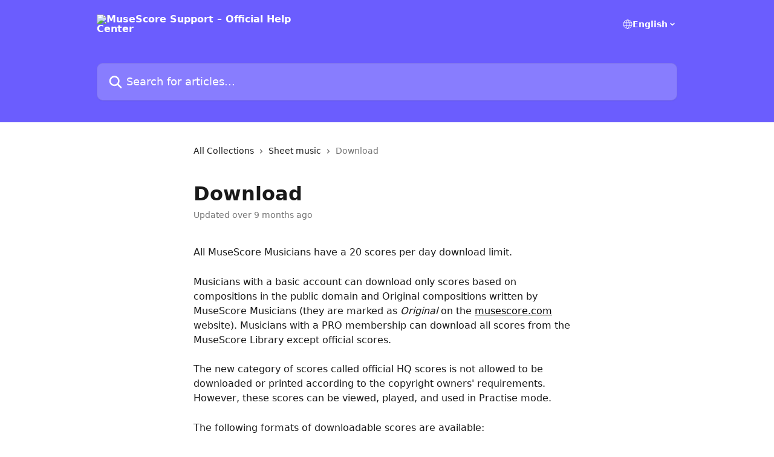

--- FILE ---
content_type: text/html; charset=utf-8
request_url: https://help.musescore.com/en/articles/8535931-download
body_size: 11795
content:
<!DOCTYPE html><html lang="en"><head><meta charSet="utf-8" data-next-head=""/><title data-next-head="">Download | MuseScore Support – Official Help Center</title><meta property="og:title" content="Download | MuseScore Support – Official Help Center" data-next-head=""/><meta name="twitter:title" content="Download | MuseScore Support – Official Help Center" data-next-head=""/><meta property="og:description" content="" data-next-head=""/><meta name="twitter:description" content="" data-next-head=""/><meta name="description" content="" data-next-head=""/><meta property="og:type" content="article" data-next-head=""/><meta property="og:image" content="https://downloads.intercomcdn.com/i/o/540068/41591678e633612ffffc0998/14e882d3bf96f36922a4faba43b30f10.png" data-next-head=""/><meta property="twitter:image" content="https://downloads.intercomcdn.com/i/o/540068/41591678e633612ffffc0998/14e882d3bf96f36922a4faba43b30f10.png" data-next-head=""/><meta name="robots" content="noindex, nofollow" data-next-head=""/><meta name="viewport" content="width=device-width, initial-scale=1" data-next-head=""/><link href="https://intercom.help/musescore/assets/favicon" rel="icon" data-next-head=""/><link rel="canonical" href="https://help.musescore.com/en/articles/8535931-download" data-next-head=""/><link rel="alternate" href="https://help.musescore.com/en/articles/8535931-download" hrefLang="en" data-next-head=""/><link rel="alternate" href="https://help.musescore.com/en/articles/8535931-download" hrefLang="x-default" data-next-head=""/><link nonce="r+82+pJlEx9hyDSd3vcKBxFf5Ncmdw/Ck6aAJhYg5Mo=" rel="preload" href="https://static.intercomassets.com/_next/static/css/3141721a1e975790.css" as="style"/><link nonce="r+82+pJlEx9hyDSd3vcKBxFf5Ncmdw/Ck6aAJhYg5Mo=" rel="stylesheet" href="https://static.intercomassets.com/_next/static/css/3141721a1e975790.css" data-n-g=""/><noscript data-n-css="r+82+pJlEx9hyDSd3vcKBxFf5Ncmdw/Ck6aAJhYg5Mo="></noscript><script defer="" nonce="r+82+pJlEx9hyDSd3vcKBxFf5Ncmdw/Ck6aAJhYg5Mo=" nomodule="" src="https://static.intercomassets.com/_next/static/chunks/polyfills-42372ed130431b0a.js"></script><script defer="" src="https://static.intercomassets.com/_next/static/chunks/7506.a4d4b38169fb1abb.js" nonce="r+82+pJlEx9hyDSd3vcKBxFf5Ncmdw/Ck6aAJhYg5Mo="></script><script src="https://static.intercomassets.com/_next/static/chunks/webpack-667cd6b3774ffaeb.js" nonce="r+82+pJlEx9hyDSd3vcKBxFf5Ncmdw/Ck6aAJhYg5Mo=" defer=""></script><script src="https://static.intercomassets.com/_next/static/chunks/framework-1f1b8d38c1d86c61.js" nonce="r+82+pJlEx9hyDSd3vcKBxFf5Ncmdw/Ck6aAJhYg5Mo=" defer=""></script><script src="https://static.intercomassets.com/_next/static/chunks/main-2c5e5f2c49cfa8a6.js" nonce="r+82+pJlEx9hyDSd3vcKBxFf5Ncmdw/Ck6aAJhYg5Mo=" defer=""></script><script src="https://static.intercomassets.com/_next/static/chunks/pages/_app-e1ef7ba820863143.js" nonce="r+82+pJlEx9hyDSd3vcKBxFf5Ncmdw/Ck6aAJhYg5Mo=" defer=""></script><script src="https://static.intercomassets.com/_next/static/chunks/d0502abb-aa607f45f5026044.js" nonce="r+82+pJlEx9hyDSd3vcKBxFf5Ncmdw/Ck6aAJhYg5Mo=" defer=""></script><script src="https://static.intercomassets.com/_next/static/chunks/6190-ef428f6633b5a03f.js" nonce="r+82+pJlEx9hyDSd3vcKBxFf5Ncmdw/Ck6aAJhYg5Mo=" defer=""></script><script src="https://static.intercomassets.com/_next/static/chunks/5729-6d79ddfe1353a77c.js" nonce="r+82+pJlEx9hyDSd3vcKBxFf5Ncmdw/Ck6aAJhYg5Mo=" defer=""></script><script src="https://static.intercomassets.com/_next/static/chunks/2384-242e4a028ba58b01.js" nonce="r+82+pJlEx9hyDSd3vcKBxFf5Ncmdw/Ck6aAJhYg5Mo=" defer=""></script><script src="https://static.intercomassets.com/_next/static/chunks/4835-9db7cd232aae5617.js" nonce="r+82+pJlEx9hyDSd3vcKBxFf5Ncmdw/Ck6aAJhYg5Mo=" defer=""></script><script src="https://static.intercomassets.com/_next/static/chunks/2735-6fafbb9ff4abfca1.js" nonce="r+82+pJlEx9hyDSd3vcKBxFf5Ncmdw/Ck6aAJhYg5Mo=" defer=""></script><script src="https://static.intercomassets.com/_next/static/chunks/pages/%5BhelpCenterIdentifier%5D/%5Blocale%5D/articles/%5BarticleSlug%5D-0426bb822f2fd459.js" nonce="r+82+pJlEx9hyDSd3vcKBxFf5Ncmdw/Ck6aAJhYg5Mo=" defer=""></script><script src="https://static.intercomassets.com/_next/static/7e1K3eo3oeKlAsbhZbrHM/_buildManifest.js" nonce="r+82+pJlEx9hyDSd3vcKBxFf5Ncmdw/Ck6aAJhYg5Mo=" defer=""></script><script src="https://static.intercomassets.com/_next/static/7e1K3eo3oeKlAsbhZbrHM/_ssgManifest.js" nonce="r+82+pJlEx9hyDSd3vcKBxFf5Ncmdw/Ck6aAJhYg5Mo=" defer=""></script><meta name="sentry-trace" content="eca3d8b34aa78012e63ca6806583b792-1a3e4a18af373e4d-0"/><meta name="baggage" content="sentry-environment=production,sentry-release=389cbaa7c7b88427c31f6ff365d99b3236e2d519,sentry-public_key=187f842308a64dea9f1f64d4b1b9c298,sentry-trace_id=eca3d8b34aa78012e63ca6806583b792,sentry-org_id=2129,sentry-sampled=false,sentry-sample_rand=0.13741643753548927,sentry-sample_rate=0"/><style id="__jsx-394618077">:root{--body-bg: rgb(255, 255, 255);
--body-image: none;
--body-bg-rgb: 255, 255, 255;
--body-border: rgb(230, 230, 230);
--body-primary-color: #1a1a1a;
--body-secondary-color: #737373;
--body-reaction-bg: rgb(242, 242, 242);
--body-reaction-text-color: rgb(64, 64, 64);
--body-toc-active-border: #737373;
--body-toc-inactive-border: #f2f2f2;
--body-toc-inactive-color: #737373;
--body-toc-active-font-weight: 400;
--body-table-border: rgb(204, 204, 204);
--body-color: hsl(0, 0%, 0%);
--footer-bg: rgb(255, 255, 255);
--footer-image: none;
--footer-border: rgb(230, 230, 230);
--footer-color: hsl(0, 0%, 0%);
--header-bg: #6B5DFE;
--header-image: none;
--header-color: #FFFFFF;
--collection-card-bg: rgb(255, 255, 255);
--collection-card-image: none;
--collection-card-color: hsl(216, 61%, 47%);
--card-bg: rgb(255, 255, 255);
--card-border-color: rgb(230, 230, 230);
--card-border-inner-radius: 6px;
--card-border-radius: 8px;
--card-shadow: 0 1px 2px 0 rgb(0 0 0 / 0.05);
--search-bar-border-radius: 10px;
--search-bar-width: 100%;
--ticket-blue-bg-color: #dce1f9;
--ticket-blue-text-color: #334bfa;
--ticket-green-bg-color: #d7efdc;
--ticket-green-text-color: #0f7134;
--ticket-orange-bg-color: #ffebdb;
--ticket-orange-text-color: #b24d00;
--ticket-red-bg-color: #ffdbdb;
--ticket-red-text-color: #df2020;
--header-height: 245px;
--header-subheader-background-color: #6B5DFE;
--header-subheader-font-color: #FFFFFF;
--content-block-bg: rgb(255, 255, 255);
--content-block-image: none;
--content-block-color: hsl(0, 0%, 10%);
--content-block-button-bg: rgb(51, 75, 250);
--content-block-button-image: none;
--content-block-button-color: hsl(0, 0%, 100%);
--content-block-button-radius: 6px;
--primary-color: hsl(0, 0%, 0%);
--primary-color-alpha-10: hsla(0, 0%, 0%, 0.1);
--primary-color-alpha-60: hsla(0, 0%, 0%, 0.6);
--text-on-primary-color: #ffffff}</style><style id="__jsx-1611979459">:root{--font-family-primary: system-ui, "Segoe UI", "Roboto", "Helvetica", "Arial", sans-serif, "Apple Color Emoji", "Segoe UI Emoji", "Segoe UI Symbol"}</style><style id="__jsx-2466147061">:root{--font-family-secondary: system-ui, "Segoe UI", "Roboto", "Helvetica", "Arial", sans-serif, "Apple Color Emoji", "Segoe UI Emoji", "Segoe UI Symbol"}</style><style id="__jsx-cf6f0ea00fa5c760">.fade-background.jsx-cf6f0ea00fa5c760{background:radial-gradient(333.38%100%at 50%0%,rgba(var(--body-bg-rgb),0)0%,rgba(var(--body-bg-rgb),.00925356)11.67%,rgba(var(--body-bg-rgb),.0337355)21.17%,rgba(var(--body-bg-rgb),.0718242)28.85%,rgba(var(--body-bg-rgb),.121898)35.03%,rgba(var(--body-bg-rgb),.182336)40.05%,rgba(var(--body-bg-rgb),.251516)44.25%,rgba(var(--body-bg-rgb),.327818)47.96%,rgba(var(--body-bg-rgb),.409618)51.51%,rgba(var(--body-bg-rgb),.495297)55.23%,rgba(var(--body-bg-rgb),.583232)59.47%,rgba(var(--body-bg-rgb),.671801)64.55%,rgba(var(--body-bg-rgb),.759385)70.81%,rgba(var(--body-bg-rgb),.84436)78.58%,rgba(var(--body-bg-rgb),.9551)88.2%,rgba(var(--body-bg-rgb),1)100%),var(--header-image),var(--header-bg);background-size:cover;background-position-x:center}</style><style id="__jsx-4bed0c08ce36899e">.article_body a:not(.intercom-h2b-button){color:var(--primary-color)}article a.intercom-h2b-button{background-color:var(--primary-color);border:0}.zendesk-article table{overflow-x:scroll!important;display:block!important;height:auto!important}.intercom-interblocks-unordered-nested-list ul,.intercom-interblocks-ordered-nested-list ol{margin-top:16px;margin-bottom:16px}.intercom-interblocks-unordered-nested-list ul .intercom-interblocks-unordered-nested-list ul,.intercom-interblocks-unordered-nested-list ul .intercom-interblocks-ordered-nested-list ol,.intercom-interblocks-ordered-nested-list ol .intercom-interblocks-ordered-nested-list ol,.intercom-interblocks-ordered-nested-list ol .intercom-interblocks-unordered-nested-list ul{margin-top:0;margin-bottom:0}.intercom-interblocks-image a:focus{outline-offset:3px}</style></head><body><div id="__next"><div dir="ltr" class="h-full w-full"><a href="#main-content" class="sr-only font-bold text-header-color focus:not-sr-only focus:absolute focus:left-4 focus:top-4 focus:z-50" aria-roledescription="Link, Press control-option-right-arrow to exit">Skip to main content</a><main class="header__lite"><header id="header" data-testid="header" class="jsx-cf6f0ea00fa5c760 flex flex-col text-header-color"><section class="relative flex w-full flex-col bg-header-subheader-background-color text-header-subheader-font-color pb-6"><div class="header__meta_wrapper flex justify-center px-5 pt-6 leading-none sm:px-10"><div class="flex items-center w-240" data-testid="subheader-container"><div class="mo__body header__site_name"><div class="header__logo"><a href="/en/"><img src="https://downloads.intercomcdn.com/i/o/540171/b64f437e6575fb623f01755d/4d39e91be02549b8260b0530f3540d36.png" height="160" alt="MuseScore Support – Official Help Center"/></a></div></div><div><div class="flex items-center font-semibold"><div class="flex items-center md:hidden" data-testid="small-screen-children"><button class="flex items-center border-none bg-transparent px-1.5" data-testid="hamburger-menu-button" aria-label="Open menu"><svg width="24" height="24" viewBox="0 0 16 16" xmlns="http://www.w3.org/2000/svg" class="fill-current"><path d="M1.86861 2C1.38889 2 1 2.3806 1 2.85008C1 3.31957 1.38889 3.70017 1.86861 3.70017H14.1314C14.6111 3.70017 15 3.31957 15 2.85008C15 2.3806 14.6111 2 14.1314 2H1.86861Z"></path><path d="M1 8C1 7.53051 1.38889 7.14992 1.86861 7.14992H14.1314C14.6111 7.14992 15 7.53051 15 8C15 8.46949 14.6111 8.85008 14.1314 8.85008H1.86861C1.38889 8.85008 1 8.46949 1 8Z"></path><path d="M1 13.1499C1 12.6804 1.38889 12.2998 1.86861 12.2998H14.1314C14.6111 12.2998 15 12.6804 15 13.1499C15 13.6194 14.6111 14 14.1314 14H1.86861C1.38889 14 1 13.6194 1 13.1499Z"></path></svg></button><div class="fixed right-0 top-0 z-50 h-full w-full hidden" data-testid="hamburger-menu"><div class="flex h-full w-full justify-end bg-black bg-opacity-30"><div class="flex h-fit w-full flex-col bg-white opacity-100 sm:h-full sm:w-1/2"><button class="text-body-font flex items-center self-end border-none bg-transparent pr-6 pt-6" data-testid="hamburger-menu-close-button" aria-label="Close menu"><svg width="24" height="24" viewBox="0 0 16 16" xmlns="http://www.w3.org/2000/svg"><path d="M3.5097 3.5097C3.84165 3.17776 4.37984 3.17776 4.71178 3.5097L7.99983 6.79775L11.2879 3.5097C11.6198 3.17776 12.158 3.17776 12.49 3.5097C12.8219 3.84165 12.8219 4.37984 12.49 4.71178L9.20191 7.99983L12.49 11.2879C12.8219 11.6198 12.8219 12.158 12.49 12.49C12.158 12.8219 11.6198 12.8219 11.2879 12.49L7.99983 9.20191L4.71178 12.49C4.37984 12.8219 3.84165 12.8219 3.5097 12.49C3.17776 12.158 3.17776 11.6198 3.5097 11.2879L6.79775 7.99983L3.5097 4.71178C3.17776 4.37984 3.17776 3.84165 3.5097 3.5097Z"></path></svg></button><nav class="flex flex-col pl-4 text-black"><div class="relative cursor-pointer has-[:focus]:outline"><select class="peer absolute z-10 block h-6 w-full cursor-pointer opacity-0 md:text-base" aria-label="Change language" id="language-selector"><option value="/en/articles/8535931-download" class="text-black" selected="">English</option></select><div class="mb-10 ml-5 flex items-center gap-1 text-md hover:opacity-80 peer-hover:opacity-80 md:m-0 md:ml-3 md:text-base" aria-hidden="true"><svg id="locale-picker-globe" width="16" height="16" viewBox="0 0 16 16" fill="none" xmlns="http://www.w3.org/2000/svg" class="shrink-0" aria-hidden="true"><path d="M8 15C11.866 15 15 11.866 15 8C15 4.13401 11.866 1 8 1C4.13401 1 1 4.13401 1 8C1 11.866 4.13401 15 8 15Z" stroke="currentColor" stroke-linecap="round" stroke-linejoin="round"></path><path d="M8 15C9.39949 15 10.534 11.866 10.534 8C10.534 4.13401 9.39949 1 8 1C6.60051 1 5.466 4.13401 5.466 8C5.466 11.866 6.60051 15 8 15Z" stroke="currentColor" stroke-linecap="round" stroke-linejoin="round"></path><path d="M1.448 5.75989H14.524" stroke="currentColor" stroke-linecap="round" stroke-linejoin="round"></path><path d="M1.448 10.2402H14.524" stroke="currentColor" stroke-linecap="round" stroke-linejoin="round"></path></svg>English<svg id="locale-picker-arrow" width="16" height="16" viewBox="0 0 16 16" fill="none" xmlns="http://www.w3.org/2000/svg" class="shrink-0" aria-hidden="true"><path d="M5 6.5L8.00093 9.5L11 6.50187" stroke="currentColor" stroke-width="1.5" stroke-linecap="round" stroke-linejoin="round"></path></svg></div></div></nav></div></div></div></div><nav class="hidden items-center md:flex" data-testid="large-screen-children"><div class="relative cursor-pointer has-[:focus]:outline"><select class="peer absolute z-10 block h-6 w-full cursor-pointer opacity-0 md:text-base" aria-label="Change language" id="language-selector"><option value="/en/articles/8535931-download" class="text-black" selected="">English</option></select><div class="mb-10 ml-5 flex items-center gap-1 text-md hover:opacity-80 peer-hover:opacity-80 md:m-0 md:ml-3 md:text-base" aria-hidden="true"><svg id="locale-picker-globe" width="16" height="16" viewBox="0 0 16 16" fill="none" xmlns="http://www.w3.org/2000/svg" class="shrink-0" aria-hidden="true"><path d="M8 15C11.866 15 15 11.866 15 8C15 4.13401 11.866 1 8 1C4.13401 1 1 4.13401 1 8C1 11.866 4.13401 15 8 15Z" stroke="currentColor" stroke-linecap="round" stroke-linejoin="round"></path><path d="M8 15C9.39949 15 10.534 11.866 10.534 8C10.534 4.13401 9.39949 1 8 1C6.60051 1 5.466 4.13401 5.466 8C5.466 11.866 6.60051 15 8 15Z" stroke="currentColor" stroke-linecap="round" stroke-linejoin="round"></path><path d="M1.448 5.75989H14.524" stroke="currentColor" stroke-linecap="round" stroke-linejoin="round"></path><path d="M1.448 10.2402H14.524" stroke="currentColor" stroke-linecap="round" stroke-linejoin="round"></path></svg>English<svg id="locale-picker-arrow" width="16" height="16" viewBox="0 0 16 16" fill="none" xmlns="http://www.w3.org/2000/svg" class="shrink-0" aria-hidden="true"><path d="M5 6.5L8.00093 9.5L11 6.50187" stroke="currentColor" stroke-width="1.5" stroke-linecap="round" stroke-linejoin="round"></path></svg></div></div></nav></div></div></div></div></section><div class="jsx-cf6f0ea00fa5c760 relative flex grow flex-col mb-9 bg-header-bg bg-header-image bg-cover bg-center pb-9 pt-6"><div id="sr-announcement" aria-live="polite" class="jsx-cf6f0ea00fa5c760 sr-only"></div><div class="jsx-cf6f0ea00fa5c760 flex h-full flex-col items-center marker:shrink-0"><section class="relative mx-5 flex h-full w-full flex-col items-center px-5 sm:px-10"><div class="flex h-full max-w-full flex-col w-240 justify-end" data-testid="main-header-container"><div id="search-bar" class="relative w-full"><form action="/en/" autoComplete="off"><div class="flex w-full flex-col items-center"><div class="relative flex w-full sm:w-search-bar"><label for="search-input" class="sr-only">Search for articles...</label><input id="search-input" type="text" autoComplete="off" class="peer w-full rounded-search-bar border border-black-alpha-8 bg-white-alpha-20 p-4 ps-12 font-secondary text-lg text-header-color shadow-search-bar outline-none transition ease-linear placeholder:text-header-color hover:bg-white-alpha-27 hover:shadow-search-bar-hover focus:border-transparent focus:bg-white focus:text-black-10 focus:shadow-search-bar-focused placeholder:focus:text-black-45" placeholder="Search for articles..." name="q" aria-label="Search for articles..." value=""/><div class="absolute inset-y-0 start-0 flex items-center fill-header-color peer-focus-visible:fill-black-45 pointer-events-none ps-5"><svg width="22" height="21" viewBox="0 0 22 21" xmlns="http://www.w3.org/2000/svg" class="fill-inherit" aria-hidden="true"><path fill-rule="evenodd" clip-rule="evenodd" d="M3.27485 8.7001C3.27485 5.42781 5.92757 2.7751 9.19985 2.7751C12.4721 2.7751 15.1249 5.42781 15.1249 8.7001C15.1249 11.9724 12.4721 14.6251 9.19985 14.6251C5.92757 14.6251 3.27485 11.9724 3.27485 8.7001ZM9.19985 0.225098C4.51924 0.225098 0.724854 4.01948 0.724854 8.7001C0.724854 13.3807 4.51924 17.1751 9.19985 17.1751C11.0802 17.1751 12.8176 16.5627 14.2234 15.5265L19.0981 20.4013C19.5961 20.8992 20.4033 20.8992 20.9013 20.4013C21.3992 19.9033 21.3992 19.0961 20.9013 18.5981L16.0264 13.7233C17.0625 12.3176 17.6749 10.5804 17.6749 8.7001C17.6749 4.01948 13.8805 0.225098 9.19985 0.225098Z"></path></svg></div></div></div></form></div></div></section></div></div></header><div class="z-1 flex shrink-0 grow basis-auto justify-center px-5 sm:px-10"><section data-testid="main-content" id="main-content" class="max-w-full w-240"><section data-testid="article-section" class="section section__article"><div class="justify-center flex"><div class="relative z-3 w-full lg:max-w-160 "><div class="flex pb-6 max-md:pb-2 lg:max-w-160"><div tabindex="-1" class="focus:outline-none"><div class="flex flex-wrap items-baseline pb-4 text-base" tabindex="0" role="navigation" aria-label="Breadcrumb"><a href="/en/" class="pr-2 text-body-primary-color no-underline hover:text-body-secondary-color">All Collections</a><div class="pr-2" aria-hidden="true"><svg width="6" height="10" viewBox="0 0 6 10" class="block h-2 w-2 fill-body-secondary-color rtl:rotate-180" xmlns="http://www.w3.org/2000/svg"><path fill-rule="evenodd" clip-rule="evenodd" d="M0.648862 0.898862C0.316916 1.23081 0.316916 1.769 0.648862 2.10094L3.54782 4.9999L0.648862 7.89886C0.316916 8.23081 0.316917 8.769 0.648862 9.10094C0.980808 9.43289 1.519 9.43289 1.85094 9.10094L5.35094 5.60094C5.68289 5.269 5.68289 4.73081 5.35094 4.39886L1.85094 0.898862C1.519 0.566916 0.980807 0.566916 0.648862 0.898862Z"></path></svg></div><a href="https://help.musescore.com/en/collections/6733805-sheet-music" class="pr-2 text-body-primary-color no-underline hover:text-body-secondary-color" data-testid="breadcrumb-0">Sheet music</a><div class="pr-2" aria-hidden="true"><svg width="6" height="10" viewBox="0 0 6 10" class="block h-2 w-2 fill-body-secondary-color rtl:rotate-180" xmlns="http://www.w3.org/2000/svg"><path fill-rule="evenodd" clip-rule="evenodd" d="M0.648862 0.898862C0.316916 1.23081 0.316916 1.769 0.648862 2.10094L3.54782 4.9999L0.648862 7.89886C0.316916 8.23081 0.316917 8.769 0.648862 9.10094C0.980808 9.43289 1.519 9.43289 1.85094 9.10094L5.35094 5.60094C5.68289 5.269 5.68289 4.73081 5.35094 4.39886L1.85094 0.898862C1.519 0.566916 0.980807 0.566916 0.648862 0.898862Z"></path></svg></div><div class="text-body-secondary-color">Download</div></div></div></div><div class=""><div class="article intercom-force-break"><div class="mb-10 max-lg:mb-6"><div class="flex flex-col gap-4"><div class="flex flex-col"><h1 class="mb-1 font-primary text-2xl font-bold leading-10 text-body-primary-color">Download</h1></div><div class="avatar"><div class="avatar__info -mt-0.5 text-base"><span class="text-body-secondary-color"> <!-- -->Updated over 9 months ago</span></div></div></div></div><div class="jsx-4bed0c08ce36899e "><div class="jsx-4bed0c08ce36899e article_body"><article class="jsx-4bed0c08ce36899e "><div class="intercom-interblocks-paragraph no-margin intercom-interblocks-align-left"><p>All MuseScore Musicians have a 20 scores per day download limit.</p></div><div class="intercom-interblocks-paragraph no-margin intercom-interblocks-align-left"><p> </p></div><div class="intercom-interblocks-paragraph no-margin intercom-interblocks-align-left"><p>Musicians with a basic account can download only scores based on compositions in the public domain and Original compositions written by MuseScore Musicians (they are marked as <i>Original </i>on the <a href="http://musescore.com/" rel="nofollow noopener noreferrer" target="_blank">musescore.com</a> website). Musicians with a PRO membership can download all scores from the MuseScore Library except official scores.</p></div><div class="intercom-interblocks-paragraph no-margin intercom-interblocks-align-left"><p> </p></div><div class="intercom-interblocks-paragraph no-margin intercom-interblocks-align-left"><p>The new category of scores called official HQ scores is not allowed to be downloaded or printed according to the copyright owners&#x27; requirements. However, these scores can be viewed, played, and used in Practise mode.</p></div><div class="intercom-interblocks-paragraph no-margin intercom-interblocks-align-left"><p> </p></div><div class="intercom-interblocks-paragraph no-margin intercom-interblocks-align-left"><p>The following formats of downloadable scores are available:</p></div><div class="intercom-interblocks-paragraph no-margin intercom-interblocks-align-left"><p> </p></div><div class="intercom-interblocks-unordered-nested-list"><ul><li><div class="intercom-interblocks-paragraph no-margin intercom-interblocks-align-left"><p><b>MuseScore</b> (the full MSCZ file, exactly as it was originally uploaded)</p></div></li><li><div class="intercom-interblocks-paragraph no-margin intercom-interblocks-align-left"><p><b>PDF</b> (easy to print; a format which can be shared with anybody, whether they have MuseScore or not)</p></div></li><li><div class="intercom-interblocks-paragraph no-margin intercom-interblocks-align-left"><p><b>PDF including parts</b> (for multi-instrument scores, all parts are automatically extracted and included with the PDF—note that the parts may be unreadable if the creator did not format them)</p></div></li><li><div class="intercom-interblocks-paragraph no-margin intercom-interblocks-align-left"><p><b>MusicXML</b> (the universal sheet music format; open with any other scorewriter)</p></div></li><li><div class="intercom-interblocks-paragraph no-margin intercom-interblocks-align-left"><p><b>MIDI</b> (a format designed for digital sequencers and synthesizers)</p></div></li><li><div class="intercom-interblocks-paragraph no-margin intercom-interblocks-align-left"><p><b>MP3</b> (audio only)</p></div></li></ul></div><div class="intercom-interblocks-paragraph no-margin intercom-interblocks-align-left"><p>To download in any of these formats, click the big &#x27;Download&#x27; button on the right of the score and choose your format from the popup window.</p></div><div class="intercom-interblocks-paragraph no-margin intercom-interblocks-align-left"><p> </p></div><div class="intercom-interblocks-paragraph no-margin intercom-interblocks-align-left"><p>In mobile app</p></div><div class="intercom-interblocks-paragraph no-margin intercom-interblocks-align-left"><p> </p></div><div class="intercom-interblocks-paragraph no-margin intercom-interblocks-align-left"><p>In the mobile app, the ⋮ icon in the top right corner of the score page exposes the Score info, <a href="https://intercom.help/musescore/en/articles/8535932" rel="nofollow noopener noreferrer" target="_blank">Favorite</a>, Author&#x27;s profile, Save to Songbook, Export to PDF, and <a href="https://intercom.help/musescore/en/articles/8535933" rel="nofollow noopener noreferrer" target="_blank">Share</a> buttons.</p></div><div class="intercom-interblocks-paragraph no-margin intercom-interblocks-align-left"><p> </p></div><div class="intercom-interblocks-paragraph no-margin intercom-interblocks-align-left"><p><b><i>Keywords: </i></b>xml, official scores, download, pdf, mscz, mp3, midi</p></div></article></div></div></div></div><div class="intercom-reaction-picker -mb-4 -ml-4 -mr-4 mt-6 rounded-card sm:-mb-2 sm:-ml-1 sm:-mr-1 sm:mt-8" role="group" aria-label="feedback form"><div class="intercom-reaction-prompt">Did this answer your question?</div><div class="intercom-reactions-container"><button class="intercom-reaction" aria-label="Disappointed Reaction" tabindex="0" data-reaction-text="disappointed" aria-pressed="false"><span title="Disappointed">😞</span></button><button class="intercom-reaction" aria-label="Neutral Reaction" tabindex="0" data-reaction-text="neutral" aria-pressed="false"><span title="Neutral">😐</span></button><button class="intercom-reaction" aria-label="Smiley Reaction" tabindex="0" data-reaction-text="smiley" aria-pressed="false"><span title="Smiley">😃</span></button></div></div></div></div></section></section></div><footer id="footer" class="mt-24 shrink-0 bg-footer-bg px-0 py-12 text-left text-base text-footer-color"><div class="shrink-0 grow basis-auto px-5 sm:px-10"><div class="mx-auto max-w-240 sm:w-auto"><div><div class="text-center" data-testid="simple-footer-layout"><div class="align-middle text-lg text-footer-color"><a class="no-underline" href="/en/"><img data-testid="logo-img" src="https://downloads.intercomcdn.com/i/o/540172/3355bd3ac43674c1993be54c/35b0e4f1a5b07768b9220b60a313ef53.png" alt="MuseScore Support – Official Help Center" class="max-h-8 contrast-80 inline"/></a></div><div class="flex justify-center"><div class="mt-2"><a href="https://www.intercom.com/dsa-report-form" target="_blank" rel="nofollow noreferrer noopener" class="no-underline" data-testid="report-content-link">Report Content</a></div></div></div></div></div></div></footer></main></div></div><script id="__NEXT_DATA__" type="application/json" nonce="r+82+pJlEx9hyDSd3vcKBxFf5Ncmdw/Ck6aAJhYg5Mo=">{"props":{"pageProps":{"app":{"id":"w2qkwgr4","messengerUrl":"https://widget.intercom.io/widget/w2qkwgr4","name":"MuseScore","poweredByIntercomUrl":"https://www.intercom.com/intercom-link?company=MuseScore\u0026solution=customer-support\u0026utm_campaign=intercom-link\u0026utm_content=We+run+on+Intercom\u0026utm_medium=help-center\u0026utm_referrer=https%3A%2F%2Fhelp.musescore.com%2Fen%2Farticles%2F8535931-download\u0026utm_source=desktop-web","features":{"consentBannerBeta":false,"customNotFoundErrorMessage":false,"disableFontPreloading":false,"disableNoMarginClassTransformation":false,"finOnHelpCenter":false,"hideIconsWithBackgroundImages":false,"messengerCustomFonts":false}},"helpCenterSite":{"customDomain":"help.musescore.com","defaultLocale":"en","disableBranding":true,"externalLoginName":null,"externalLoginUrl":null,"footerContactDetails":null,"footerLinks":{"custom":[],"socialLinks":[],"linkGroups":[]},"headerLinks":[],"homeCollectionCols":3,"googleAnalyticsTrackingId":"","googleTagManagerId":null,"pathPrefixForCustomDomain":null,"seoIndexingEnabled":false,"helpCenterId":3738773,"url":"https://help.musescore.com","customizedFooterTextContent":null,"consentBannerConfig":null,"canInjectCustomScripts":false,"scriptSection":1,"customScriptFilesExist":false},"localeLinks":[{"id":"en","absoluteUrl":"https://help.musescore.com/en/articles/8535931-download","available":true,"name":"English","selected":true,"url":"/en/articles/8535931-download"}],"requestContext":{"articleSource":null,"academy":false,"canonicalUrl":"https://help.musescore.com/en/articles/8535931-download","headerless":false,"isDefaultDomainRequest":false,"nonce":"r+82+pJlEx9hyDSd3vcKBxFf5Ncmdw/Ck6aAJhYg5Mo=","rootUrl":"/en/","sheetUserCipher":null,"type":"help-center"},"theme":{"color":"000000","siteName":"MuseScore Support – Official Help Center","headline":"Advice and answers from the MuseScore Support Team","headerFontColor":"ffffff","logo":"https://downloads.intercomcdn.com/i/o/540171/b64f437e6575fb623f01755d/4d39e91be02549b8260b0530f3540d36.png","logoHeight":"160","header":null,"favicon":"https://intercom.help/musescore/assets/favicon","locale":"en","homeUrl":"https://musescore.com/","social":"https://downloads.intercomcdn.com/i/o/540068/41591678e633612ffffc0998/14e882d3bf96f36922a4faba43b30f10.png","urlPrefixForDefaultDomain":"https://intercom.help/musescore","customDomain":"help.musescore.com","customDomainUsesSsl":true,"customizationOptions":{"customizationType":1,"header":{"backgroundColor":"#6B5DFE","fontColor":"#ffffff","fadeToEdge":false,"backgroundGradient":null,"backgroundImageId":null,"backgroundImageUrl":null},"body":{"backgroundColor":"#ffffff","fontColor":null,"fadeToEdge":null,"backgroundGradient":null,"backgroundImageId":null},"footer":{"backgroundColor":"#ffffff","fontColor":"#000000","fadeToEdge":null,"backgroundGradient":null,"backgroundImageId":null,"showRichTextField":false},"layout":{"homePage":{"blocks":[{"type":"tickets-portal-link","enabled":false},{"type":"collection-list","columns":3,"template":0},{"type":"article-list","columns":2,"enabled":false,"localizedContent":[{"title":"","locale":"en","links":[{"articleId":"empty_article_slot","type":"article-link"},{"articleId":"empty_article_slot","type":"article-link"},{"articleId":"empty_article_slot","type":"article-link"},{"articleId":"empty_article_slot","type":"article-link"},{"articleId":"empty_article_slot","type":"article-link"},{"articleId":"empty_article_slot","type":"article-link"}]}]},{"type":"content-block","enabled":false,"columns":1}]},"collectionsPage":{"showArticleDescriptions":false},"articlePage":{},"searchPage":{}},"collectionCard":{"global":{"backgroundColor":null,"fontColor":"#2E68C0","fadeToEdge":null,"backgroundGradient":null,"backgroundImageId":null,"showIcons":false,"backgroundImageUrl":null},"collections":[]},"global":{"font":{"customFontFaces":[],"primary":"System Default","secondary":null},"componentStyle":{"card":{"type":"bordered","borderRadius":8}},"namedComponents":{"header":{"subheader":{"enabled":true,"style":{"backgroundColor":"#6B5DFE","fontColor":"#FFFFFF"}},"style":{"height":"245px","align":"center","justify":"end"}},"searchBar":{"style":{"width":"100%","borderRadius":10}},"footer":{"type":0}},"brand":{"colors":[],"websiteUrl":""}},"contentBlock":{"blockStyle":{"backgroundColor":"#ffffff","fontColor":"#1a1a1a","fadeToEdge":null,"backgroundGradient":null,"backgroundImageId":null,"backgroundImageUrl":null},"buttonOptions":{"backgroundColor":"#334BFA","fontColor":"#ffffff","borderRadius":6},"isFullWidth":false}},"helpCenterName":"Muse Score Help Center","footerLogo":"https://downloads.intercomcdn.com/i/o/540172/3355bd3ac43674c1993be54c/35b0e4f1a5b07768b9220b60a313ef53.png","footerLogoHeight":"145","localisedInformation":{"contentBlock":{"locale":"en","title":"Content section title","withButton":false,"description":"","buttonTitle":"Button title","buttonUrl":""}}},"user":{"userId":"9c9d08a9-429a-486e-815d-92e7e944edfc","role":"visitor_role","country_code":null},"articleContent":{"articleId":"8535931","author":null,"blocks":[{"type":"paragraph","text":"All MuseScore Musicians have a 20 scores per day download limit.","class":"no-margin"},{"type":"paragraph","text":" ","class":"no-margin"},{"type":"paragraph","text":"Musicians with a basic account can download only scores based on compositions in the public domain and Original compositions written by MuseScore Musicians (they are marked as \u003ci\u003eOriginal \u003c/i\u003eon the \u003ca href=\"http://musescore.com/\" rel=\"nofollow noopener noreferrer\" target=\"_blank\"\u003emusescore.com\u003c/a\u003e website). Musicians with a PRO membership can download all scores from the MuseScore Library except official scores.","class":"no-margin"},{"type":"paragraph","text":" ","class":"no-margin"},{"type":"paragraph","text":"The new category of scores called official HQ scores is not allowed to be downloaded or printed according to the copyright owners' requirements. However, these scores can be viewed, played, and used in Practise mode.","class":"no-margin"},{"type":"paragraph","text":" ","class":"no-margin"},{"type":"paragraph","text":"The following formats of downloadable scores are available:","class":"no-margin"},{"type":"paragraph","text":" ","class":"no-margin"},{"type":"unorderedNestedList","text":"- \u003cb\u003eMuseScore\u003c/b\u003e (the full MSCZ file, exactly as it was originally uploaded)\n- \u003cb\u003ePDF\u003c/b\u003e (easy to print; a format which can be shared with anybody, whether they have MuseScore or not)\n- \u003cb\u003ePDF including parts\u003c/b\u003e (for multi-instrument scores, all parts are automatically extracted and included with the PDF—note that the parts may be unreadable if the creator did not format them)\n- \u003cb\u003eMusicXML\u003c/b\u003e (the universal sheet music format; open with any other scorewriter)\n- \u003cb\u003eMIDI\u003c/b\u003e (a format designed for digital sequencers and synthesizers)\n- \u003cb\u003eMP3\u003c/b\u003e (audio only)","items":[{"content":[{"type":"paragraph","text":"\u003cb\u003eMuseScore\u003c/b\u003e (the full MSCZ file, exactly as it was originally uploaded)","class":"no-margin"}]},{"content":[{"type":"paragraph","text":"\u003cb\u003ePDF\u003c/b\u003e (easy to print; a format which can be shared with anybody, whether they have MuseScore or not)","class":"no-margin"}]},{"content":[{"type":"paragraph","text":"\u003cb\u003ePDF including parts\u003c/b\u003e (for multi-instrument scores, all parts are automatically extracted and included with the PDF—note that the parts may be unreadable if the creator did not format them)","class":"no-margin"}]},{"content":[{"type":"paragraph","text":"\u003cb\u003eMusicXML\u003c/b\u003e (the universal sheet music format; open with any other scorewriter)","class":"no-margin"}]},{"content":[{"type":"paragraph","text":"\u003cb\u003eMIDI\u003c/b\u003e (a format designed for digital sequencers and synthesizers)","class":"no-margin"}]},{"content":[{"type":"paragraph","text":"\u003cb\u003eMP3\u003c/b\u003e (audio only)","class":"no-margin"}]}]},{"type":"paragraph","text":"To download in any of these formats, click the big 'Download' button on the right of the score and choose your format from the popup window.","class":"no-margin"},{"type":"paragraph","text":" ","class":"no-margin"},{"type":"paragraph","text":"In mobile app","class":"no-margin"},{"type":"paragraph","text":" ","class":"no-margin"},{"type":"paragraph","text":"In the mobile app, the ⋮ icon in the top right corner of the score page exposes the Score info, \u003ca href=\"https://intercom.help/musescore/en/articles/8535932\" rel=\"nofollow noopener noreferrer\" target=\"_blank\"\u003eFavorite\u003c/a\u003e, Author's profile, Save to Songbook, Export to PDF, and \u003ca href=\"https://intercom.help/musescore/en/articles/8535933\" rel=\"nofollow noopener noreferrer\" target=\"_blank\"\u003eShare\u003c/a\u003e buttons.","class":"no-margin"},{"type":"paragraph","text":" ","class":"no-margin"},{"type":"paragraph","text":"\u003cb\u003e\u003ci\u003eKeywords: \u003c/i\u003e\u003c/b\u003exml, official scores, download, pdf, mscz, mp3, midi","class":"no-margin"}],"collectionId":"6733805","description":"","id":"8581594","lastUpdated":"Updated over 9 months ago","relatedArticles":null,"targetUserType":"everyone","title":"Download","showTableOfContents":true,"synced":false,"isStandaloneApp":false},"breadcrumbs":[{"url":"https://help.musescore.com/en/collections/6733805-sheet-music","name":"Sheet music"}],"selectedReaction":null,"showReactions":true,"themeCSSCustomProperties":{"--body-bg":"rgb(255, 255, 255)","--body-image":"none","--body-bg-rgb":"255, 255, 255","--body-border":"rgb(230, 230, 230)","--body-primary-color":"#1a1a1a","--body-secondary-color":"#737373","--body-reaction-bg":"rgb(242, 242, 242)","--body-reaction-text-color":"rgb(64, 64, 64)","--body-toc-active-border":"#737373","--body-toc-inactive-border":"#f2f2f2","--body-toc-inactive-color":"#737373","--body-toc-active-font-weight":400,"--body-table-border":"rgb(204, 204, 204)","--body-color":"hsl(0, 0%, 0%)","--footer-bg":"rgb(255, 255, 255)","--footer-image":"none","--footer-border":"rgb(230, 230, 230)","--footer-color":"hsl(0, 0%, 0%)","--header-bg":"#6B5DFE","--header-image":"none","--header-color":"#FFFFFF","--collection-card-bg":"rgb(255, 255, 255)","--collection-card-image":"none","--collection-card-color":"hsl(216, 61%, 47%)","--card-bg":"rgb(255, 255, 255)","--card-border-color":"rgb(230, 230, 230)","--card-border-inner-radius":"6px","--card-border-radius":"8px","--card-shadow":"0 1px 2px 0 rgb(0 0 0 / 0.05)","--search-bar-border-radius":"10px","--search-bar-width":"100%","--ticket-blue-bg-color":"#dce1f9","--ticket-blue-text-color":"#334bfa","--ticket-green-bg-color":"#d7efdc","--ticket-green-text-color":"#0f7134","--ticket-orange-bg-color":"#ffebdb","--ticket-orange-text-color":"#b24d00","--ticket-red-bg-color":"#ffdbdb","--ticket-red-text-color":"#df2020","--header-height":"245px","--header-subheader-background-color":"#6B5DFE","--header-subheader-font-color":"#FFFFFF","--content-block-bg":"rgb(255, 255, 255)","--content-block-image":"none","--content-block-color":"hsl(0, 0%, 10%)","--content-block-button-bg":"rgb(51, 75, 250)","--content-block-button-image":"none","--content-block-button-color":"hsl(0, 0%, 100%)","--content-block-button-radius":"6px","--primary-color":"hsl(0, 0%, 0%)","--primary-color-alpha-10":"hsla(0, 0%, 0%, 0.1)","--primary-color-alpha-60":"hsla(0, 0%, 0%, 0.6)","--text-on-primary-color":"#ffffff"},"intl":{"defaultLocale":"en","locale":"en","messages":{"layout.skip_to_main_content":"Skip to main content","layout.skip_to_main_content_exit":"Link, Press control-option-right-arrow to exit","article.attachment_icon":"Attachment icon","article.related_articles":"Related Articles","article.written_by":"Written by \u003cb\u003e{author}\u003c/b\u003e","article.table_of_contents":"Table of contents","breadcrumb.all_collections":"All Collections","breadcrumb.aria_label":"Breadcrumb","collection.article_count.one":"{count} article","collection.article_count.other":"{count} articles","collection.articles_heading":"Articles","collection.sections_heading":"Collections","collection.written_by.one":"Written by \u003cb\u003e{author}\u003c/b\u003e","collection.written_by.two":"Written by \u003cb\u003e{author1}\u003c/b\u003e and \u003cb\u003e{author2}\u003c/b\u003e","collection.written_by.three":"Written by \u003cb\u003e{author1}\u003c/b\u003e, \u003cb\u003e{author2}\u003c/b\u003e and \u003cb\u003e{author3}\u003c/b\u003e","collection.written_by.four":"Written by \u003cb\u003e{author1}\u003c/b\u003e, \u003cb\u003e{author2}\u003c/b\u003e, \u003cb\u003e{author3}\u003c/b\u003e and 1 other","collection.written_by.other":"Written by \u003cb\u003e{author1}\u003c/b\u003e, \u003cb\u003e{author2}\u003c/b\u003e, \u003cb\u003e{author3}\u003c/b\u003e and {count} others","collection.by.one":"By {author}","collection.by.two":"By {author1} and 1 other","collection.by.other":"By {author1} and {count} others","collection.by.count_one":"1 author","collection.by.count_plural":"{count} authors","community_banner.tip":"Tip","community_banner.label":"\u003cb\u003eNeed more help?\u003c/b\u003e Get support from our {link}","community_banner.link_label":"Community Forum","community_banner.description":"Find answers and get help from Intercom Support and Community Experts","header.headline":"Advice and answers from the {appName} Team","header.menu.open":"Open menu","header.menu.close":"Close menu","locale_picker.aria_label":"Change language","not_authorized.cta":"You can try sending us a message or logging in at {link}","not_found.title":"Uh oh. That page doesn’t exist.","not_found.not_authorized":"Unable to load this article, you may need to sign in first","not_found.try_searching":"Try searching for your answer or just send us a message.","tickets_portal_bad_request.title":"No access to tickets portal","tickets_portal_bad_request.learn_more":"Learn more","tickets_portal_bad_request.send_a_message":"Please contact your admin.","no_articles.title":"Empty Help Center","no_articles.no_articles":"This Help Center doesn't have any articles or collections yet.","preview.invalid_preview":"There is no preview available for {previewType}","reaction_picker.did_this_answer_your_question":"Did this answer your question?","reaction_picker.feedback_form_label":"feedback form","reaction_picker.reaction.disappointed.title":"Disappointed","reaction_picker.reaction.disappointed.aria_label":"Disappointed Reaction","reaction_picker.reaction.neutral.title":"Neutral","reaction_picker.reaction.neutral.aria_label":"Neutral Reaction","reaction_picker.reaction.smiley.title":"Smiley","reaction_picker.reaction.smiley.aria_label":"Smiley Reaction","search.box_placeholder_fin":"Ask a question","search.box_placeholder":"Search for articles...","search.clear_search":"Clear search query","search.fin_card_ask_text":"Ask","search.fin_loading_title_1":"Thinking...","search.fin_loading_title_2":"Searching through sources...","search.fin_loading_title_3":"Analyzing...","search.fin_card_description":"Find the answer with Fin AI","search.fin_empty_state":"Sorry, Fin AI wasn't able to answer your question. Try rephrasing it or asking something different","search.no_results":"We couldn't find any articles for:","search.number_of_results":"{count} search results found","search.submit_btn":"Search for articles","search.successful":"Search results for:","footer.powered_by":"We run on Intercom","footer.privacy.choice":"Your Privacy Choices","footer.report_content":"Report Content","footer.social.facebook":"Facebook","footer.social.linkedin":"LinkedIn","footer.social.twitter":"Twitter","tickets.title":"Tickets","tickets.company_selector_option":"{companyName}’s tickets","tickets.all_states":"All states","tickets.filters.company_tickets":"All tickets","tickets.filters.my_tickets":"Created by me","tickets.filters.all":"All","tickets.no_tickets_found":"No tickets found","tickets.empty-state.generic.title":"No tickets found","tickets.empty-state.generic.description":"Try using different keywords or filters.","tickets.empty-state.empty-own-tickets.title":"No tickets created by you","tickets.empty-state.empty-own-tickets.description":"Tickets submitted through the messenger or by a support agent in your conversation will appear here.","tickets.empty-state.empty-q.description":"Try using different keywords or checking for typos.","tickets.navigation.home":"Home","tickets.navigation.tickets_portal":"Tickets portal","tickets.navigation.ticket_details":"Ticket #{ticketId}","tickets.view_conversation":"View conversation","tickets.send_message":"Send us a message","tickets.continue_conversation":"Continue the conversation","tickets.avatar_image.image_alt":"{firstName}’s avatar","tickets.fields.id":"Ticket ID","tickets.fields.type":"Ticket type","tickets.fields.title":"Title","tickets.fields.description":"Description","tickets.fields.created_by":"Created by","tickets.fields.email_for_notification":"You will be notified here and by email","tickets.fields.created_at":"Created on","tickets.fields.sorting_updated_at":"Last Updated","tickets.fields.state":"Ticket state","tickets.fields.assignee":"Assignee","tickets.link-block.title":"Tickets portal.","tickets.link-block.description":"Track the progress of all tickets related to your company.","tickets.states.submitted":"Submitted","tickets.states.in_progress":"In progress","tickets.states.waiting_on_customer":"Waiting on you","tickets.states.resolved":"Resolved","tickets.states.description.unassigned.submitted":"We will pick this up soon","tickets.states.description.assigned.submitted":"{assigneeName} will pick this up soon","tickets.states.description.unassigned.in_progress":"We are working on this!","tickets.states.description.assigned.in_progress":"{assigneeName} is working on this!","tickets.states.description.unassigned.waiting_on_customer":"We need more information from you","tickets.states.description.assigned.waiting_on_customer":"{assigneeName} needs more information from you","tickets.states.description.unassigned.resolved":"We have completed your ticket","tickets.states.description.assigned.resolved":"{assigneeName} has completed your ticket","tickets.attributes.boolean.true":"Yes","tickets.attributes.boolean.false":"No","tickets.filter_any":"\u003cb\u003e{name}\u003c/b\u003e is any","tickets.filter_single":"\u003cb\u003e{name}\u003c/b\u003e is {value}","tickets.filter_multiple":"\u003cb\u003e{name}\u003c/b\u003e is one of {count}","tickets.no_options_found":"No options found","tickets.filters.any_option":"Any","tickets.filters.state":"State","tickets.filters.type":"Type","tickets.filters.created_by":"Created by","tickets.filters.assigned_to":"Assigned to","tickets.filters.created_on":"Created on","tickets.filters.updated_on":"Updated on","tickets.filters.date_range.today":"Today","tickets.filters.date_range.yesterday":"Yesterday","tickets.filters.date_range.last_week":"Last week","tickets.filters.date_range.last_30_days":"Last 30 days","tickets.filters.date_range.last_90_days":"Last 90 days","tickets.filters.date_range.custom":"Custom","tickets.filters.date_range.apply_custom_range":"Apply","tickets.filters.date_range.custom_range.start_date":"From","tickets.filters.date_range.custom_range.end_date":"To","tickets.filters.clear_filters":"Clear filters","cookie_banner.default_text":"This site uses cookies and similar technologies (\"cookies\") as strictly necessary for site operation. We and our partners also would like to set additional cookies to enable site performance analytics, functionality, advertising and social media features. See our {cookiePolicyLink} for details. You can change your cookie preferences in our Cookie Settings.","cookie_banner.gdpr_text":"This site uses cookies and similar technologies (\"cookies\") as strictly necessary for site operation. We and our partners also would like to set additional cookies to enable site performance analytics, functionality, advertising and social media features. See our {cookiePolicyLink} for details. You can change your cookie preferences in our Cookie Settings.","cookie_banner.ccpa_text":"This site employs cookies and other technologies that we and our third party vendors use to monitor and record personal information about you and your interactions with the site (including content viewed, cursor movements, screen recordings, and chat contents) for the purposes described in our Cookie Policy. By continuing to visit our site, you agree to our {websiteTermsLink}, {privacyPolicyLink} and {cookiePolicyLink}.","cookie_banner.simple_text":"We use cookies to make our site work and also for analytics and advertising purposes. You can enable or disable optional cookies as desired. See our {cookiePolicyLink} for more details.","cookie_banner.cookie_policy":"Cookie Policy","cookie_banner.website_terms":"Website Terms of Use","cookie_banner.privacy_policy":"Privacy Policy","cookie_banner.accept_all":"Accept All","cookie_banner.accept":"Accept","cookie_banner.reject_all":"Reject All","cookie_banner.manage_cookies":"Manage Cookies","cookie_banner.close":"Close banner","cookie_settings.close":"Close","cookie_settings.title":"Cookie Settings","cookie_settings.description":"We use cookies to enhance your experience. You can customize your cookie preferences below. See our {cookiePolicyLink} for more details.","cookie_settings.ccpa_title":"Your Privacy Choices","cookie_settings.ccpa_description":"You have the right to opt out of the sale of your personal information. See our {cookiePolicyLink} for more details about how we use your data.","cookie_settings.save_preferences":"Save Preferences","cookie_categories.necessary.name":"Strictly Necessary Cookies","cookie_categories.necessary.description":"These cookies are necessary for the website to function and cannot be switched off in our systems.","cookie_categories.functional.name":"Functional Cookies","cookie_categories.functional.description":"These cookies enable the website to provide enhanced functionality and personalisation. They may be set by us or by third party providers whose services we have added to our pages. If you do not allow these cookies then some or all of these services may not function properly.","cookie_categories.performance.name":"Performance Cookies","cookie_categories.performance.description":"These cookies allow us to count visits and traffic sources so we can measure and improve the performance of our site. They help us to know which pages are the most and least popular and see how visitors move around the site.","cookie_categories.advertisement.name":"Advertising and Social Media Cookies","cookie_categories.advertisement.description":"Advertising cookies are set by our advertising partners to collect information about your use of the site, our communications, and other online services over time and with different browsers and devices. They use this information to show you ads online that they think will interest you and measure the ads' performance. Social media cookies are set by social media platforms to enable you to share content on those platforms, and are capable of tracking information about your activity across other online services for use as described in their privacy policies.","cookie_consent.site_access_blocked":"Site access blocked until cookie consent"}},"_sentryTraceData":"eca3d8b34aa78012e63ca6806583b792-456a19b67cc6232b-0","_sentryBaggage":"sentry-environment=production,sentry-release=389cbaa7c7b88427c31f6ff365d99b3236e2d519,sentry-public_key=187f842308a64dea9f1f64d4b1b9c298,sentry-trace_id=eca3d8b34aa78012e63ca6806583b792,sentry-org_id=2129,sentry-sampled=false,sentry-sample_rand=0.13741643753548927,sentry-sample_rate=0"},"__N_SSP":true},"page":"/[helpCenterIdentifier]/[locale]/articles/[articleSlug]","query":{"helpCenterIdentifier":"musescore","locale":"en","articleSlug":"8535931-download"},"buildId":"7e1K3eo3oeKlAsbhZbrHM","assetPrefix":"https://static.intercomassets.com","isFallback":false,"isExperimentalCompile":false,"dynamicIds":[47506],"gssp":true,"scriptLoader":[]}</script></body></html>